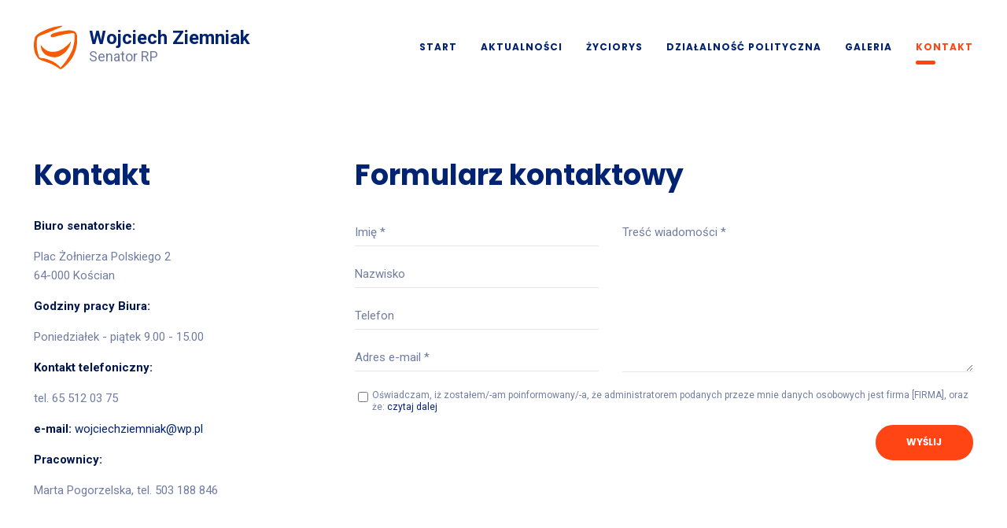

--- FILE ---
content_type: text/html; charset=UTF-8
request_url: https://ziemniak.pl/Kontakt.html
body_size: 2231
content:
<!DOCTYPE html>
<html lang="pl">
	<head>
			<meta charset="utf-8" />

	<meta name="viewport" content="width=device-width, initial-scale=1.0">
	<meta http-equiv="X-UA-Compatible" content="ie=edge"> 
	
	<title>Kontakt</title>
	<meta name="keywords" content="" />
	<meta name="description" content="Koalicyjny Komitet Wyborczy Koalicja Obywatelska PO .N IPL Zieloni okręg wyborczy nr 94, Kalisz" />
	<meta name="author" content="StudioFabryka.pl" />

	<meta name="google-site-verification" content="Odo-2qFGoZVOA3siupQKA8Sv6vpwzRRtJfgwLEDtga8">



	<meta property="og:title" content="Kontakt" />
	<meta property="og:description" content="Koalicyjny Komitet Wyborczy Koalicja Obywatelska PO .N IPL Zieloni okręg wyborczy nr 94, Kalisz" />
	<meta property="og:url" content="https://ziemniak.pl/Kontakt.html" />
	<meta property="og:type" content="article" />




		<link rel="preload" as="style" href="/css/min/main.min.css" />
		<link rel="preload" as="style" href="/css/min/prefabrykat.min.css" />

		<link href="https://fonts.googleapis.com/css?family=Poppins:700|Roboto:400,700&display=swap&subset=latin-ext" rel="stylesheet">

		<link rel="stylesheet" href="/css/min/main.min.css" />
		<link rel="stylesheet" href="/css/min/prefabrykat.min.css" />

		
		<link crossorigin rel="stylesheet" href="https://cdn.jsdelivr.net/npm/lightgallery.js@1/dist/css/lightgallery.min.css">
				<link rel="stylesheet" href="/css/min/form.js-labels.min.css" />
		
		<link rel="stylesheet" href="/css/min/rwd.min.css" />
		<link rel="stylesheet" href="/css/min/pagination.min.css" />
		<link
			rel="stylesheet"
			media="print"
			onload="this.media='all'"
			href="https://cdnjs.cloudflare.com/ajax/libs/aos/2.3.4/aos.css"
		/>
		<link
			rel="stylesheet"
			media="print"
			onload="this.media='all'"
			href="https://cdnjs.cloudflare.com/ajax/libs/Swiper/4.5.0/css/swiper.min.css"
		/>

		<link rel="manifest" href="/manifest.json" />
		<link rel="apple-touch-icon" sizes="180x180" href="/fav/apple-touch-icon.png">
		<link rel="icon" type="image/png" sizes="32x32" href="/fav/favicon-32x32.png">
		<link rel="icon" type="image/png" sizes="16x16" href="/fav/favicon-16x16.png">
		<link rel="mask-icon" href="/fav/safari-pinned-tab.svg" color="#022372">
		<meta name="msapplication-TileColor" content="#022372">
		<meta name="theme-color" content="#022372">

					</head>
	<body class="sub kontaktowa lang1">
				
		<nav id="navbar">
			<div class="container">
				<a href="/" class="logo">
					<img src="img/logo.svg" alt="Strona główna" />
					<span>
						<strong>Wojciech Ziemniak</strong>
						<small>Senator RP</small>
					</span>
				</a>

				<ul class="navbar-nav">
							<li >
			<a data-scroll href="/">Start</a>
		</li>
			<li >
			<a data-scroll href="Aktualnosci.html">Aktualności</a>
		</li>
			<li >
			<a data-scroll href="Zyciorys.html">Życiorys</a>
		</li>
			<li >
			<a data-scroll href="Dzialalnosc-polityczna.html">Działalność polityczna</a>
		</li>
			<li >
			<a data-scroll href="Galeria.html">Galeria</a>
		</li>
			<li class="active">
			<a data-scroll href="Kontakt.html">Kontakt</a>
		</li>
					</ul>

				<button class="navbar__toggler">
					<span></span>
					<span></span>
					<span></span>
				</button>
			</div>
		</nav>


		<main>
			<section id="main" data-aos="fade-up" data-aos-duration="600">
	<div class="container my-5 px">
		<div class="row">
			<div class="col col-4">
			<h3 class="mb-3 px">Kontakt</h3>
				<p><strong>Biuro senatorskie:</strong></p>
<p>Plac Żołnierza Polskiego 2<br>64-000 Kościan</p>
<p><strong>Godziny pracy Biura:</strong></p>
<p>Poniedziałek - piątek 9.00 - 15.00</p>
<p><strong>Kontakt telefoniczny:</strong></p>
<p>tel. 65 512 03 75</p>
<p><strong>e-mail:</strong> <a href="mailto:wojciechziemniak@wp.pl">wojciechziemniak@wp.pl </a></p>
<p><strong>Pracownicy:</strong></p>
<p>Marta Pogorzelska, tel. 503 188 846</p>			</div>
			<div class="col col-8">
				<h3 class="mb-3 px">Formularz kontaktowy</h3>
				<form class="js-labels row" action="#" method="POST" data-validate>
					<fieldset class="col col-5">
						<div class="group">
							<label>Imię *</label>
							<input type="text" name="Imię" required />
						</div>
						<div class="group">
							<label>Nazwisko</label>
							<input type="text" name="Nazwisko" />
						</div>
						<div class="group">
							<label>Telefon</label>
							<input type="text" name="Telefon" />
						</div>
						<div class="group">
							<label>Adres e-mail *</label>
							<input type="text" name="Email" required />
						</div>
					</fieldset>
					<fieldset class="col col-7">
						<div class="group">
							<label>Treść wiadomości *</label>
							<textarea name="txt#Wiadomość" required></textarea>
						</div>
					</fieldset>
					<fieldset class="col col-12">
						<div class="group checkbox">
							<input id="rodo" type="checkbox" name="Rodo" value="Oświadczam, iż zostałem/-am poinformowany/-a, że administratorem podanych przeze mnie danych osobowych jest firma [FIRMA], oraz że: czytaj dalej

przetwarzanie danych osobowych odbywa się zgodnie z&nbsp;art. 6 ust. 1 lit. a&nbsp;Rozporządzenia Parlamentu Europejskiego i&nbsp;Rady (UE) 2016/679 z&nbsp;dnia 27 kwietnia 2016 w&nbsp;sprawie ochrony os&oacute;b fizycznych w&nbsp;związku z&nbsp;przetwarzaniem danych osobowych i&nbsp;w&nbsp;sprawie swobodnego przepływu takich danych oraz uchylenia dyrektywy 95/46/WE (&rdquo;RODO&rdquo;).
podanie danych jest dobrowolne, ale niezbędne w&nbsp;celu kontaktu i/lub przesłania oferty;
posiadam prawo dostępu do treści swoich danych i&nbsp;ich sprostowania, usunięcia, ograniczenia przetwarzania, prawo do przenoszenia danych, prawo do cofnięcia zgody w&nbsp;dowolnym momencie;
szczeg&oacute;łowe informacje zawarte zostały w&nbsp;Polityce Prywatności
" required />
							<label for="rodo">
								<p>Oświadczam, iż zostałem/-am poinformowany/-a, że administratorem podanych przeze mnie danych osobowych jest firma [FIRMA], oraz że: <a class="more" href="#">czytaj dalej</a></p>
<ul class="more-content">
<li>przetwarzanie danych osobowych odbywa się zgodnie z&nbsp;art. 6 ust. 1 lit. a&nbsp;Rozporządzenia Parlamentu Europejskiego i&nbsp;Rady (UE) 2016/679 z&nbsp;dnia 27 kwietnia 2016 w&nbsp;sprawie ochrony os&oacute;b fizycznych w&nbsp;związku z&nbsp;przetwarzaniem danych osobowych i&nbsp;w&nbsp;sprawie swobodnego przepływu takich danych oraz uchylenia dyrektywy 95/46/WE (&rdquo;RODO&rdquo;).</li>
<li>podanie danych jest dobrowolne, ale niezbędne w&nbsp;celu kontaktu i/lub przesłania oferty;</li>
<li>posiadam prawo dostępu do treści swoich danych i&nbsp;ich sprostowania, usunięcia, ograniczenia przetwarzania, prawo do przenoszenia danych, prawo do cofnięcia zgody w&nbsp;dowolnym momencie;</li>
<li>szczeg&oacute;łowe informacje zawarte zostały w&nbsp;<a class="blank" href="../Polityka-prywatnosci.html">Polityce Prywatności</a></li>
</ul>							</label>
						</div>
						<div class="alerts group"></div>
						<div class="group">
							<button class="btn float-right" type="submit">
								Wyślij
							</button>
						</div>
					</fieldset>
				</form>
			</div>
		</div>
	</div>
</section>

<section id="mapa">
	</section>
</main>		</main>

		<footer>
			<div class="container">
				<div class="row cb ic">
					<span>&copy; 2020 Senator Wojciech Ziemniak</span>

					<a
						href="https://studiofabryka.pl"
						class="madeby"
						title="strony internetowe, dobry cms, sklepy internetowe, studio fabryka"
					>
						<small>realizacja 2020</small>
						<img
							src="img/studiofabryka.svg"
							alt="Strony internetowe, Studio Fabryka"
						/>
					</a>
				</div>
			</div>
		</footer>

					<script src="js/addons/pagination.min.js"></script>
				<script src="js/main.js"></script>

							</body>
</html>


--- FILE ---
content_type: text/css
request_url: https://ziemniak.pl/css/min/main.min.css
body_size: 3326
content:
a,
abbr,
acronym,
address,
applet,
article,
aside,
audio,
b,
big,
blockquote,
body,
canvas,
caption,
center,
cite,
code,
dd,
del,
details,
dfn,
div,
dl,
dt,
em,
embed,
fieldset,
figcaption,
figure,
footer,
form,
h1,
h2,
h3,
h4,
h5,
h6,
header,
hgroup,
html,
i,
iframe,
img,
ins,
kbd,
label,
legend,
li,
mark,
menu,
nav,
object,
ol,
output,
p,
pre,
q,
ruby,
s,
samp,
section,
small,
span,
strike,
strong,
sub,
summary,
sup,
table,
tbody,
td,
tfoot,
th,
thead,
time,
tr,
tt,
u,
ul,
var,
video {
	margin: 0;
	padding: 0;
	border: 0;
	font-size: 100%;
	font: inherit;
	vertical-align: baseline;
}
article,
aside,
details,
figcaption,
figure,
footer,
header,
hgroup,
menu,
nav,
section {
	display: block;
}
body {
	line-height: 1;
}
ol,
ul {
	list-style: none;
}
blockquote,
q {
	quotes: none;
}
blockquote:after,
blockquote:before,
q:after,
q:before {
	content: '';
	content: none;
}
table {
	border-collapse: collapse;
	border-spacing: 0;
}
a,
button,
input,
select,
textarea {
	outline: 0;
}
a {
	text-decoration: none;
}
.container {
	width: 100%;
	max-width: 1194px;
	margin: 0 auto;
}
.container-fluid {
	width: 100%;
	max-width: calc(100% -);
	margin: 0 auto;
}
:root {
	font-size: 15px;
}
body {
	font-size: 1rem;
	font-family: Roboto, sans-serif;
	line-height: 1.65em;
	font-weight: 400;
	color: #717da0;
	-webkit-font-variant-ligatures: no-common-ligatures;
	font-variant-ligatures: no-common-ligatures;
}
body b,
body strong {
	font-weight: 700;
}
.h1,
.h2,
.h3,
.h4,
.h5,
.h6,
h1,
h2,
h3,
h4,
h5,
h6 {
	font-family: Poppins, sans-serif;
	font-weight: 700;
	margin: 30px 0 15px;
	line-height: 1.25em;
	color: #022372;
}
.h1,
h1 {
	font-size: 4.8rem;
}
.h2,
h2 {
	font-size: 3.13333rem;
}
.h3,
h3 {
	font-size: 1.33333rem;
}
.h4,
h4 {
	font-size: 1.2rem;
}
.h5,
h5 {
	font-size: 1.06667rem;
}
.h6,
h6 {
	font-size: 1rem;
}
.sub .h1,
.sub h1 {
	font-size: 4.2rem;
}
.sub .h2,
.sub h2 {
	font-size: 3.13333rem;
}
.sub .h3,
.sub h3 {
	font-size: 2.4rem;
}
.sub .h4,
.sub h4 {
	font-size: 1.8rem;
}
.sub .h5,
.sub h5 {
	font-size: 1.33333rem;
}
.sub .h6,
.sub h6 {
	font-size: 1rem;
}
.lead {
	font-size: 1.2rem;
	line-height: 2rem;
}
ol,
p,
ul {
	margin-bottom: 15px;
}
ol,
ul {
	margin-left: 30px;
}
ol > li,
ul > li {
	margin-bottom: 7.5px;
}
ul > li {
	list-style: none outside;
}
ol > li {
	list-style: decimal outside;
}
blockquote {
	display: block;
	padding-left: 90px;
	position: relative;
	margin-bottom: 1rem;
}
blockquote em,
blockquote small {
	display: block;
}
blockquote em {
	font-size: 2rem;
	line-height: 2.5rem;
	font-style: italic;
	margin-bottom: 1rem;
}
blockquote small {
	text-align: right;
	font-size: 1rem;
}
blockquote::before {
	position: absolute;
	top: 3.5rem;
	left: 0;
	content: '”';
	font-family: serif;
	opacity: 0.1;
	font-size: 180px;
}
.well {
	background: rgba(0, 0, 0, 0.05);
	padding: 1rem 1.5rem;
}
.text-left,
.tl {
	text-align: left;
}
.tc,
.text-center {
	text-align: center;
}
.text-right,
.tr {
	text-align: right;
}
.bold,
.strong,
b,
strong {
	font-weight: 700;
}
.fw-100 {
	font-weight: 100;
}
.fw-200 {
	font-weight: 200;
}
.fw-300 {
	font-weight: 300;
}
.fw-400 {
	font-weight: 400;
}
.fw-500 {
	font-weight: 500;
}
.fw-600 {
	font-weight: 600;
}
.fw-700 {
	font-weight: 700;
}
.fw-800 {
	font-weight: 800;
}
.fw-900 {
	font-weight: 900;
}
.fluid {
	max-width: 100%;
	height: auto;
	display: block;
}
.r-m,
.responsive-media {
	position: relative;
	overflow: hidden;
	padding-top: 56.25%;
}
.r-m iframe,
.responsive-media iframe {
	position: absolute;
	top: 0;
	left: 0;
	width: 100%;
	height: 100%;
	border: 0;
}
.alerts {
	position: relative;
}
.alert {
	position: absolute;
	top: 0;
	left: 0;
	z-index: 1;
	display: block;
	padding: 10px 15px;
	margin-bottom: 10px;
	color: #fff;
	font-weight: 700;
	background-color: #ccc;
	width: calc(100% - 30px);
}
.alert.alert-success {
	background-color: #008020;
	z-index: 20;
}
.alert.alert-warning {
	background-color: #f59f00;
	z-index: 2;
}
.alert.alert-danger {
	background-color: #e42417;
	z-index: 1;
}
.alert.alert-info {
	background-color: #4babe2;
	z-index: 20;
}
.btn {
	background: #ff4514;
	display: inline-block;
	text-align: center;
	text-decoration: none;
	border: 1.8px solid #ff4514;
	border-radius: 50px;
	padding: 1rem 2.5rem;
	line-height: 1em;
	font-size: 0.8rem;
	color: #fff;
	-webkit-transition: all 0.2s;
	transition: all 0.2s;
	font-family: Poppins, sans-serif;
	text-transform: uppercase;
}
.btn:hover {
	background: #ff653d;
	-webkit-transform: translateY(-2px);
	transform: translateY(-2px);
	-webkit-box-shadow: 0 3px 5px -1px rgba(0, 0, 0, 0.2);
	box-shadow: 0 3px 5px -1px rgba(0, 0, 0, 0.2);
}
.btn:focus {
	background: #ea3100;
	-webkit-transform: translateY(1px);
	transform: translateY(1px);
	-webkit-box-shadow: 0 0 2px 0 rgba(0, 0, 0, 0.2);
	box-shadow: 0 0 2px 0 rgba(0, 0, 0, 0.2);
}
.btn.block {
	display: block;
}
.btn.big {
	padding: 1rem 3rem;
	font-size: 1.5rem;
}
.btn.small {
	font-size: 0.9rem;
	padding: 0.4rem 0.8rem;
}
button {
	cursor: pointer;
}
.btn.alt {
	background: 0 0;
	color: #ff4514;
	border: 1.8px solid #ff4514;
}
.btn.alt:hover {
	color: #fff;
	background: #ff4514;
	-webkit-transform: translateY(-2px);
	transform: translateY(-2px);
	-webkit-box-shadow: 0 3px 5px -1px rgba(0, 0, 0, 0.2);
	box-shadow: 0 3px 5px -1px rgba(0, 0, 0, 0.2);
}
.btn.alt:focus {
	color: #fff;
	background: #ea3100;
	-webkit-transform: translateY(1px);
	transform: translateY(1px);
	-webkit-box-shadow: 0 0 2px 0 rgba(0, 0, 0, 0.2);
	box-shadow: 0 0 2px 0 rgba(0, 0, 0, 0.2);
}
.bg-info {
	background: #4babe2;
	border-color: #4babe2;
}
.bg-danger {
	background: #e42417;
	border-color: #e42417;
}
.bg-warning {
	background: #f59f00;
	border-color: #f59f00;
}
.bg-success {
	background: #008020;
	border-color: #008020;
}
.bg-primary {
	background: #022372;
	border-color: #022372;
}
.bg-secondary {
	background: #ff4514;
	border-color: #ff4514;
}
.color-white {
	color: #fff;
}
.color-black {
	color: #000;
}
.color-info {
	color: #4babe2;
}
.color-danger {
	color: #e42417;
}
.color-warning {
	color: #f59f00;
}
.color-success {
	color: #008020;
}
.color-primary {
	color: #022372;
}
.color-secondary {
	color: #ff4514;
}
.bg-none {
	background: 0 0 !important;
}
.navbar__toggler {
	display: none;
}
body {
	padding-top: 120px;
}
#navbar {
	background: #fff;
	height: 120px;
	position: fixed;
	top: 0;
	left: 0;
	width: 100%;
	z-index: 999;
	-webkit-transition: all 0.2s;
	transition: all 0.2s;
}
#navbar .container,
#navbar .container-fluid {
	height: 100%;
	display: -webkit-box;
	display: -ms-flexbox;
	display: flex;
	-webkit-box-align: center;
	-ms-flex-align: center;
	align-items: center;
	-webkit-box-pack: justify;
	-ms-flex-pack: justify;
	justify-content: space-between;
}
.logo {
	display: -webkit-box;
	display: -ms-flexbox;
	display: flex;
	-webkit-box-orient: horizontal;
	-webkit-box-direction: normal;
	-ms-flex-direction: row;
	flex-direction: row;
	-webkit-box-align: center;
	-ms-flex-align: center;
	align-items: center;
}
.logo span {
	-ms-flex-negative: 0;
	flex-shrink: 0;
}
.logo span small,
.logo span strong {
	display: block;
}
.logo strong {
	font-size: 1.6rem;
	font-weight: 700;
	color: #022372;
}
.logo small {
	font-size: 1.2rem;
	color: #717da0;
}
.logo img {
	-ms-flex-negative: 0;
	flex-shrink: 0;
	height: 56.6px;
	display: block;
	margin-right: 15px;
	-webkit-transition: all 0.2s;
	transition: all 0.2s;
}
#navbar.affix {
	background: #fff;
	height: 70px;
	-webkit-box-shadow: 0 10px 30px -5px rgba(0, 0, 0, 0.1);
	box-shadow: 0 10px 30px -5px rgba(0, 0, 0, 0.1);
}
#navbar.affix .logo img {
	height: 50px;
}
.navbar-nav {
	margin: 0;
	padding: 0;
	list-style: none;
	display: -webkit-box;
	display: -ms-flexbox;
	display: flex;
	-webkit-box-align: center;
	-ms-flex-align: center;
	align-items: center;
}
.navbar-nav li {
	list-style: none;
	margin-left: 30px;
	margin-bottom: 0;
	position: relative;
}
.navbar-nav li:first-child {
	margin-left: 0;
}
.navbar-nav a {
	text-decoration: none;
	font-family: Poppins, sans-serif;
	font-size: 0.8rem;
	letter-spacing: 1px;
	color: #022372;
	text-transform: uppercase;
	padding: 10px 0;
	-webkit-transition: all 0.2s;
	transition: all 0.2s;
	display: block;
	position: relative;
	overflow: hidden;
}
.navbar-nav a::after {
	content: '';
	display: block;
	position: absolute;
	bottom: 0;
	left: -25px;
	-webkit-transition: all 0.2s;
	transition: all 0.2s;
	background: #ff4514;
	width: 25px;
	height: 5px;
	border-radius: 2.5px;
}
.navbar-nav .active > a,
.navbar-nav a.active,
.navbar-nav a:focus,
.navbar-nav a:hover {
	color: #ff4514;
}
.navbar-nav .active > a::after,
.navbar-nav a.active::after,
.navbar-nav a:focus::after,
.navbar-nav a:hover::after {
	left: 0;
}
.dropdown {
	position: absolute;
	top: 100%;
	left: 0;
	margin: 0;
	padding: 0;
	min-width: 230px;
	background: #fff;
	border-radius: 0;
	-webkit-box-shadow: 0 5px 15px -2px rgba(0, 0, 0, 0.2);
	box-shadow: 0 5px 15px -2px rgba(0, 0, 0, 0.2);
	-webkit-transform: scaleY(0);
	transform: scaleY(0);
	opacity: 0;
	-webkit-transform-origin: top;
	transform-origin: top;
	-webkit-transition: all 0.2s;
	transition: all 0.2s;
}
li:hover > .dropdown {
	-webkit-transform: scaleY(1);
	transform: scaleY(1);
	opacity: 1;
}
.dropdown .dropdown {
	top: 0;
	left: 100%;
}
.toLeft > .dropdown {
	top: 0;
	right: 100%;
	left: auto;
}
.dropdown li {
	margin: 0;
	list-style: none;
	padding: 0;
	display: block;
	width: 100%;
}
.dropdown a {
	padding: 10px 15px;
	display: block;
	border-top: 1px solid #e2e2e2;
	line-height: 1.1em;
	font-size: 0.86667rem;
	text-transform: none;
	font-family: Roboto, sans-serif;
	border-radius: 0;
}
.dropdown a::after {
	display: none;
}
.dropdown > li:hover > a {
	background: #022372;
	color: #fff;
}
.dropdown > li:first-child > a {
	border: 0;
}
body {
	width: 100%;
	overflow-x: hidden;
}
#main a {
	color: #022372;
	-webkit-transition: all 0.2s;
	transition: all 0.2s;
	text-decoration: none;
}
#main a:hover {
	color: #01174a;
	text-decoration: underline;
}
.home header {
	height: calc(100vh - 120px);
	background: url(../../img/headerbg.jpg) right no-repeat;
	background-size: cover;
}
.home header .container {
	height: 100%;
	display: -webkit-box;
	display: -ms-flexbox;
	display: flex;
	-webkit-box-align: center;
	-ms-flex-align: center;
	align-items: center;
}
.slogan {
	color: #fff;
	width: 33%;
}
.slogan h1 {
	color: #fff;
	margin: 20px 0 30px;
}
.slogan p {
	margin-bottom: 0;
	font-size: 2rem;
}
#o-mnie {
	padding: 140px 0;
}
#o-mnie ul {
	margin-left: 0;
	width: 100%;
	margin-bottom: 30px;
}
#o-mnie ul li {
	width: 100%;
	display: -webkit-box;
	display: -ms-flexbox;
	display: flex;
	margin-bottom: 15px;
}
#o-mnie ul li strong {
	width: 400px;
	font-family: Poppins, sans-serif;
	color: #022372;
	display: block;
}
#o-mnie ul li span {
	display: block;
	width: 550px;
}
#o-mnie .btn.alt {
	margin-right: 15px;
}
.lead {
	color: #022372;
}
.home section h2 {
	margin-top: 0;
}
#news {
	padding: 140px 0;
	background: #f3f4f7;
}
#news h2 {
	margin-bottom: 0;
}
.home a.more {
	color: #ff4514;
	font-family: Poppins, sans-serif;
	font-size: 0.8rem;
	text-transform: uppercase;
	display: -webkit-box;
	display: -ms-flexbox;
	display: flex;
	line-height: 1.05em;
}
.home a.more img {
	display: block;
	margin-left: 10px;
}
.card_img {
	display: block;
	overflow: hidden;
}
.card_img img {
	display: block;
	-webkit-transition: -webkit-transform 0.3s;
	transition: -webkit-transform 0.3s;
	transition: transform 0.3s;
	transition: transform 0.3s, -webkit-transform 0.3s;
}
.card_img:hover img {
	-webkit-transform: scale(1.03);
	transform: scale(1.03);
}
.card_body small {
	display: block;
	margin-top: 15px;
	margin-bottom: 5px;
	font-size: 0.8rem;
}
.card_body h3 {
	font-size: 1.33333rem;
	margin: 0 0 15px;
}
.card_body h3 a {
	-webkit-transition: color 0.2s;
	transition: color 0.2s;
	color: #022372;
}
.card_body h3 a:hover {
	color: #ff4514;
}
.sub #galeria {
	margin-top: 15px;
}
.sub #main ul {
	margin-left: 0;
}
.sub #main ul li {
	display: block;
	position: relative;
	padding-left: 20px;
}
.sub #main ul li::before {
	content: '';
	display: block;
	position: absolute;
	top: 5.5px;
	left: 0;
	width: 12px;
	height: 12px;
	background: url(../../img/bullet.svg) center no-repeat;
	background-size: contain;
}
.sub #main ul ol,
.sub #main ul ul {
	margin-top: 1rem;
}
.sub #main ul ul li {
	padding-left: 15px;
}
.sub #main ul ul li::before {
	top: 7px;
	width: 10px;
	height: 10px;
}
footer {
	padding: 60px 0;
	background: #fff;
}
.madeby {
	line-height: 1em;
}
.madeby img {
	display: block;
	width: 92px;
}
.madeby small {
	float: left;
	color: #717da0;
	font-size: 0.66667rem;
	margin: 1.5px 3px 0 0;
	display: inline-block;
	font-family: arial;
}
.lg-backdrop.in {
	opacity: 0.8 !important;
}
.fluid {
	max-width: 100%;
	height: auto;
	display: block;
}
.r-m,
.responsive-media {
	position: relative;
	overflow: hidden;
	padding-top: 56.25%;
}
.r-m iframe,
.responsive-media iframe {
	position: absolute;
	top: 0;
	left: 0;
	width: 100%;
	height: 100%;
	border: 0;
}
.alerts {
	position: relative;
}
.alert {
	position: absolute;
	top: 0;
	left: 0;
	z-index: 1;
	display: block;
	padding: 10px 15px;
	margin-bottom: 10px;
	color: #fff;
	font-weight: 700;
	background-color: #ccc;
	width: calc(100% - 30px);
}
.alert.alert-success {
	background-color: #008020;
	z-index: 20;
}
.alert.alert-warning {
	background-color: #f59f00;
	z-index: 2;
}
.alert.alert-danger {
	background-color: #e42417;
	z-index: 1;
}
.alert.alert-info {
	background-color: #4babe2;
	z-index: 20;
}
.fb_slider_right {
	position: fixed;
	top: 180px;
	right: -320px;
	z-index: 10000;
	width: 348px;
	height: 100px;
	overflow: hidden;
	transition: all 0.3s ease-in-out;
	-o-transition: all 0.3s ease-in-out;
	-ms-transition: all 0.3s ease-in-out;
	-moz-transition: all 0.3s ease-in-out;
	-webkit-transition: all 0.3s ease-in-out;
}
.fb_slider_right .sliderbody {
	float: left;
	width: 320px;
}
.fb_slider_right:hover {
	right: 0;
	height: 100%;
}
.fb_slider_right .button,
.fb_slider_right iframe {
	float: left;
	background: #fff;
}
.sub #main li li {
	margin-top: 5px;
}
aside > h4 {
	margin-bottom: 30px;
}
.card.horizontal {
	flex-direction: row;
	align-items: center;
	display: flex;
	margin-top: 15px;
	padding-top: 15px;
	border-top: 1px solid rgba(0, 0, 0, 0.1);
}
.card.horizontal:last-of-type {
	padding-bottom: 15px;
	border-bottom: 1px solid rgba(0, 0, 0, 0.1);
}
.card.horizontal .card_img {
	width: 100px;
	max-width: 100px;
	flex-basis: 100px;
	flex-shrink: 0;
	margin-right: 15px;
}
.card.horizontal .card_img img {
	display: block;
	width: 100%;
}
.card.horizontal .card_body {
	flex-grow: 0;
}
.card.horizontal small {
	margin-top: 0;
	margin-bottom: 0;
}
.card.horizontal h4 {
	font-size: 1rem;
	margin: 0;
	line-height: 1.1em;
}
.card.horizontal h4 a {
	color: #022372;
	transition: color 0.2s;
}
.card.horizontal h4 a:hover {
	color: #ff4514;
}
.sub #o-mnie {
	padding: 30px 0 0;
}
.sub #main #o-mnie li {
	padding-left: 0;
	display: flex;
}
.sub #main #o-mnie > ul > li {
	border-bottom: 1px dashed rgba(0, 0, 0, 0.1);
	padding-bottom: 15px;
}
.sub #main #o-mnie li::before {
	display: none;
}
.sub #main #o-mnie li ul {
	margin-top: 0;
	margin-bottom: 0;
	display: block;
	width: 550px;
}
.kontaktowa p strong {
	color: #01174a;
}
.sub #blog .card {
	margin-bottom: 30px;
}


.clearboth {clear: both;}

.gallery {
	gap: 30px;
	display: grid;
	grid-template-columns: repeat(auto-fit, minmax(200px, 1fr));
}

.gallery a {
	overflow: hidden;
}

.gallery a,
.gallery img {
	width: 100%;
	height: 100%;
	display: block;
}

.gallery img {
	object-fit: cover;
	transition: transform 600ms cubic-bezier(0.075, 0.82, 0.165, 1);
	-webkit-transition: transform 600ms cubic-bezier(0.075, 0.82, 0.165, 1);
	-moz-transition: transform 600ms cubic-bezier(0.075, 0.82, 0.165, 1);
	-ms-transition: transform 600ms cubic-bezier(0.075, 0.82, 0.165, 1);
	-o-transition: transform 600ms cubic-bezier(0.075, 0.82, 0.165, 1);
}

.gallery a:hover img {
	transform: scale(1.1);
	-webkit-transform: scale(1.1);
	-moz-transform: scale(1.1);
	-ms-transform: scale(1.1);
	-o-transform: scale(1.1);
}

.gi {
	gap: 30px;
	display: grid;
	grid-template-columns: repeat(auto-fill, minmax(300px, 1fr));
}

.gi a, .gi img {
	display: block;
	width: 100%;
}

.gi a {
	color: #01174a;
	text-align: center;
	transition: all 300ms ease;
	-webkit-transition: all 300ms ease;
	-moz-transition: all 300ms ease;
	-ms-transition: all 300ms ease;
	-o-transition: all 300ms ease;
}

.gi a:hover {
	transform: scale(1.03);
	opacity: .8;
	-webkit-transform: scale(1.03);
	-moz-transform: scale(1.03);
	-ms-transform: scale(1.03);
	-o-transform: scale(1.03);
}

.gi a strong {
	text-transform: uppercase;
	display: block;
	padding: 0.5rem 0 0;
}

--- FILE ---
content_type: text/css
request_url: https://ziemniak.pl/css/min/form.js-labels.min.css
body_size: 353
content:
.js-labels .col:nth-child(2){margin-right:0}.js-labels .group{display:block;margin-bottom:1rem;position:relative}.js-labels label{font-size:1rem;display:block;position:absolute;left:0;top:.5rem;z-index:1;-webkit-transition:all .3s;transition:all .3s}.js-labels .checkbox label,.js-labels .checkbox.focused label{position:relative;top:0;font-size:.8rem;opacity:1}.js-labels .focused label{top:-.7rem;font-size:.6rem;opacity:.7}.js-labels input,.js-labels select,.js-labels textarea{width:100%;padding:.5rem 0;border-radius:0;border:0;border-bottom:1px solid rgba(0,0,0,.1);-webkit-transition:all .2s;transition:all .2s;outline:0;font-size:1rem;font-family:Roboto,sans-serif;line-height:1.5em;background:0 0;position:relative;z-index:10}.js-labels input:hover,.js-labels select:hover,.js-labels textarea:hover{-webkit-box-shadow:0 10px 15px -10px rgba(0,0,0,.1);box-shadow:0 10px 15px -10px rgba(0,0,0,.1);-webkit-transform:none;transform:none;border-color:rgba(0,0,0,.4);background:-webkit-gradient(linear,left bottom,left top,from(rgba(255,255,255,.3)),to(rgba(255,255,255,0)));background:linear-gradient(to top,rgba(255,255,255,.3) 0,rgba(255,255,255,0) 100%)}.js-labels input:focus,.js-labels select:focus,.js-labels textarea:focus{border-color:rgba(0,0,0,.5);-webkit-transform:translateY(0);transform:translateY(0);-webkit-box-shadow:none;box-shadow:none}.js-labels textarea{height:12.1rem}.js-labels .checkbox{position:relative}.js-labels .checkbox input{width:auto;position:absolute;top:0;left:0;z-index:99}.js-labels .checkbox label{font-size:.8rem;line-height:1.3;position:relative;padding-left:1.5rem}.js-labels .checkbox label p{margin-bottom:0}.js-labels .checkbox label .more-content{margin-top:15px}.js-labels .checkbox label li{margin-bottom:5px}.js-labels .checkbox .more{color:#022372;text-decoration:none}.js-labels .checkbox .more-content{display:none}.js-labels .error{border-color:red}.js-labels .error-message{display:none}.js-labels .error-message:first-of-type{display:block;font-size:.7rem;color:red}

--- FILE ---
content_type: text/css
request_url: https://ziemniak.pl/css/min/rwd.min.css
body_size: 1027
content:
@media screen and (max-width:1680px){header .swiper-slide img{width:100%}}@media screen and (max-width:1199px){.container{max-width:94%}#main img{max-width:100%;height:auto;display:block;margin:0}.navbar-nav>li{margin-left:25px}.navbar-nav a{letter-spacing:normal}}@media screen and (max-width:1023px){.navbar__toggler{display:block;padding:4px;border:1px solid #022372;background:#fff;-webkit-transition:all .2s;transition:all .2s}.navbar__toggler span{width:30px;height:3px;display:block;background:#022372;margin:4px;-webkit-transition:all .2s;transition:all .2s}.navbar__toggler.show{border-color:transparent;padding:0}.navbar__toggler.show span:nth-child(2){opacity:0;height:0}.navbar__toggler.show span:first-child{-webkit-transform:rotate(-45deg) translateY(4.5px);transform:rotate(-45deg) translateY(4.5px)}.navbar__toggler.show span:last-child{-webkit-transform:rotate(45deg) translateY(-4.5px);transform:rotate(45deg) translateY(-4.5px)}.navbar-nav{display:block;position:absolute;top:0;left:0;width:50vw;min-width:270px;height:100vh;overflow-y:auto;background:rgba(0,0,0,.9);-webkit-box-shadow:10px 0 15px rgba(0,0,0,.1);box-shadow:10px 0 15px rgba(0,0,0,.1);-webkit-transition:all .2s;transition:all .2s;-webkit-transform-origin:left;transform-origin:left;-webkit-transform:scaleX(0);transform:scaleX(0);opacity:0}.navbar-nav.show{-webkit-transform:scaleX(1);transform:scaleX(1);opacity:1}.navbar-nav a,.navbar-nav li{display:block;width:100%;margin:0}.navbar-nav a::after,.navbar-nav li::after{display:none}.navbar-nav a{width:calc(100% - 30px);padding:15px;border-top:1px solid rgba(255,255,255,.2);color:#fff}.navbar-nav a.active,.navbar-nav a:focus,.navbar-nav a:hover{background:#022372;color:#fff}.navbar-nav .dropdown{position:relative;top:0;left:0;width:100%;-webkit-box-shadow:none;box-shadow:none;background:rgba(0,0,0,.05);max-height:0}.navbar-nav .dropdown a.active,.navbar-nav .dropdown a:focus,.navbar-nav .dropdown a:hover{background:#000718!important;color:#fff}.navbar-nav li:hover>.dropdown{max-height:100%}.home #o-mnie{padding:50px 0}#o-mnie .row{flex-direction:column-reverse}#o-mnie .col-5 img{display:block;margin:30px auto 0}#o-mnie .col-5,#o-mnie .col-6{width:100%;max-width:100%;-ms-flex-preferred-size:100%;flex-basis:100%;margin-right:0}}@media screen and (max-width:800px){#main .col-3,#main .col-9{width:100%;max-width:100%;-ms-flex-preferred-size:100%;flex-basis:100%;margin-right:0}}@media screen and (max-width:768px){#main .col-4,#main .col-8{width:100%;max-width:100%;-ms-flex-preferred-size:100%;flex-basis:100%;margin-right:0}}@media screen and (max-width:640px){.five-cols a{max-width:calc(100% * 1 / 3 - (30px - 30px * 1 / 3));width:calc(100% * 1 / 3 - (30px - 30px * 1 / 3));-ms-flex-preferred-size:calc(100% * 1 / 4 - (30px - 30px * 1 / 2));flex-basis:calc(100% * 1 / 3 - (30px - 30px * 1 / 3));margin-right:30px}.five-cols a:nth-child(5n){margin-right:30px}.five-cols a:nth-child(3n){margin-right:0}h1{font-size:3.5rem}.sub .h1,.sub h1{font-size:3.2rem}.home header .container{align-items:flex-end}.slogan{margin-bottom:50px}.col-4{width:100%;max-width:100%;-ms-flex-preferred-size:100%;flex-basis:100%;margin-right:0}#news .card{margin-bottom:30px}}@media screen and (max-width:600px){.four-cols a{max-width:calc(100% * 1 / 2 - (30px - 30px * 1 / 2));width:calc(100% * 1 / 2 - (30px - 30px * 1 / 2));-ms-flex-preferred-size:calc(100% * 1 / 4 - (30px - 30px * 1 / 2));flex-basis:calc(100% * 1 / 2 - (30px - 30px * 1 / 2));margin-right:30px}.four-cols a:nth-child(2n){margin-right:0}form fieldset.col{width:100%;max-width:100%;-ms-flex-preferred-size:100%;flex-basis:100%;margin-right:0}#main .col-5,#main .col-7{width:100%;max-width:100%;-ms-flex-preferred-size:100%;flex-basis:100%;margin-right:0}header .swiper-slide img{width:100%;height:40vh;-o-object-fit:cover;object-fit:cover;-o-object-position:center;object-position:center}}@media screen and (max-width:480px){.three-cols a{max-width:calc(100% * 1 / 2 - (30px - 30px * 1 / 2));width:calc(100% * 1 / 2 - (30px - 30px * 1 / 2));-ms-flex-preferred-size:calc(100% * 1 / 4 - (30px - 30px * 1 / 2));flex-basis:calc(100% * 1 / 2 - (30px - 30px * 1 / 2));margin-right:30px}.three-cols a:nth-child(3n){margin-right:30px}.three-cols a:nth-child(2n){margin-right:0}.five-cols a{max-width:calc(100% * 1 / 2 - (30px - 30px * 1 / 2));width:calc(100% * 1 / 2 - (30px - 30px * 1 / 2));-ms-flex-preferred-size:calc(100% * 1 / 4 - (30px - 30px * 1 / 2));flex-basis:calc(100% * 1 / 2 - (30px - 30px * 1 / 2));margin-right:30px}.five-cols a:nth-child(3n){margin-right:30px}.five-cols a:nth-child(2n){margin-right:0}#main .col-6{width:100%;max-width:100%;-ms-flex-preferred-size:100%;flex-basis:100%;margin-right:0}footer .cb{-webkit-box-orient:vertical;-webkit-box-direction:normal;-ms-flex-direction:column;flex-direction:column}.madeby{margin-top:15px}.home header{height:calc(80vh - 120px)}.slogan{width:65%}.slogan img{height:35px}.slogan h1{font-size:2.5rem;margin:10px 0}.slogan p{font-size:1.2rem}#o-mnie ul li{flex-direction:column}#o-mnie ul li span,#o-mnie ul li strong,#o-mnie ul li ul,.sub #main #o-mnie li ul{width:100%}}@media screen and (max-width:414px){.container{max-width:90%}.home header{height:calc(75vh - 120px)}}@media screen and (max-width:375px){.downloads a{padding:15px;width:calc(100% - 30px);margin-bottom:15px}.downloads .text strong{line-height:1.3em}.downloads a img{max-width:25px;margin-right:15px}.home header{height:calc(70vh - 120px)}.slogan{margin-bottom:30px}.logo strong{font-size:1.3rem}#o-mnie .col-6 .ic.cs{flex-direction:column}#o-mnie .btn.alt{margin-right:0;margin-bottom:10px;display:block;width:100%;padding-left:0;padding-right:0}.h2,h2{font-size:2.5rem}}

--- FILE ---
content_type: text/css
request_url: https://ziemniak.pl/css/min/pagination.min.css
body_size: 16
content:
.pagination{display:flex}.pagination li{display:none}.pagination .active,.pagination .insertPage,.pagination li:first-child,.pagination li:last-child{display:block}.pagination a,.pagination input{display:flex;align-items:center;justify-content:center;width:30px;height:30px;margin:0 5px;padding:0;text-align:center;color:#e1e1e1;border:1px solid #e1e1e1;transition:all .2s}.pagination a:focus,.pagination a:hover,.pagination input:focus,.pagination input:hover{color:#022372;border:1px solid #022372}.pagination input::placeholder{color:#e1e1e1;font-size:16px;font-weight:500}.pagination .active a{border:1px solid #ff4514;background:#ff4514;color:#fff;cursor:text}

--- FILE ---
content_type: image/svg+xml
request_url: https://ziemniak.pl/img/logo.svg
body_size: 809
content:
<?xml version="1.0" encoding="UTF-8" standalone="no"?><!DOCTYPE svg PUBLIC "-//W3C//DTD SVG 1.1//EN" "http://www.w3.org/Graphics/SVG/1.1/DTD/svg11.dtd"><svg width="100%" height="100%" viewBox="0 0 56 58" version="1.1" xmlns="http://www.w3.org/2000/svg" xmlns:xlink="http://www.w3.org/1999/xlink" xml:space="preserve" xmlns:serif="http://www.serif.com/" style="fill-rule:evenodd;clip-rule:evenodd;stroke-linejoin:round;stroke-miterlimit:2;"><g><path d="M36.725,0.696l-2.638,0.203l-6.899,1.217l-2.434,0.609l-2.435,0.811l-3.247,1.015l-7.304,3.246l-3.652,1.826l-3.044,2.029l-1.217,1.015l-1.014,1.014l-0.812,1.015l-0.609,1.014l-1.217,6.087l-0.203,3.044l0,3.043l0.203,3.044l0.609,3.043l0.811,2.841l1.42,2.84l1.421,2.232l1.42,2.029l1.826,1.015l2.841,1.217l3.246,1.217l2.435,0.812l3.652,1.42l3.855,1.623l3.652,2.029l3.247,2.029l3.043,2.029l1.826,0l1.826,-1.217l2.232,-1.826l3.652,-3.652l1.624,-1.826l3.246,-4.058l1.42,-2.232l1.218,-2.232l1.217,-2.638l2.029,-5.275l1.826,-9.131l0.203,-3.246l0,-3.246l-0.406,-3.45l-0.406,-1.42l-0.608,-1.42l-0.609,-1.015l-1.014,-0.811l-1.218,-0.812l-2.84,-0.811l-1.624,-0.203l-3.449,0l-3.246,0.405l-3.044,0.609l-3.043,0.406l-3.044,0.609l-2.84,0.811l-2.841,0.812l-2.435,1.014l-0.811,0.609l-0.812,1.217l0,1.218l0.406,0.608l0.406,0.406l0.608,0.203l2.232,-0.203l3.45,-0.811l3.449,-1.015l2.435,-0.609l3.652,-0.811l2.435,-0.609l2.637,-0.406l3.45,-0.405l1.826,-0.406l2.434,0l0.609,0.203l0.406,0.405l0.203,0.609l0.203,2.029l0,2.232l-0.203,2.638l-0.203,2.84l-1.015,5.276l-1.014,4.058l-1.015,2.637l-2.434,4.87l-1.218,2.232l-4.261,6.695l-1.623,2.029l-2.232,3.044l-2.637,2.84l-0.406,0l-0.609,-0.405l-0.406,-0.406l-0.608,-0.812l-1.826,-1.623l-2.029,-1.623l-2.029,-1.42l-2.232,-1.218l-2.435,-1.217l-2.435,-1.015l-2.84,-1.014l-3.044,-0.812l-4.058,-0.608l-2.029,-0.406l-0.609,-0.406l-0.405,-0.812l-0.406,-1.623l-0.812,-2.232l-0.406,-2.029l-0.608,-2.434l-0.406,-2.435l-0.406,-4.87l0,-2.435l0.203,-2.434l0.203,-2.232l0.406,-1.623l0.608,-1.015l0.609,-0.812l1.42,-0.811l2.435,-1.218l7.913,-3.043l4.87,-2.029l2.638,-1.014l2.434,-1.218l2.029,-0.811l5.479,-2.435l0.405,-0.406l0.812,-0.406l0.406,-0.406l0.203,-0.608Z" style="fill:#f65a05;"/><path d="M8.725,25.652l0.405,3.652l1.218,3.653l1.014,1.623l1.015,1.42l1.217,1.42l1.218,1.015l1.42,0.811l1.623,0.812l1.826,0.609l2.029,0.608l2.232,0.406l2.029,0.203l2.029,0l2.029,-0.406l1.826,-0.406l3.246,-1.623l4.261,-3.043l2.232,-2.232l1.826,-2.435l2.029,-3.246l0.812,-1.623l0.811,-1.827l0.406,-1.826l0.203,-1.826l-3.652,4.058l-3.043,2.638l-3.45,2.638l-3.652,2.029l-2.029,0.811l-2.029,0.609l-1.623,0.406l-1.826,0.203l-3.45,0l-1.623,-0.203l-3.246,-0.812l-1.217,-0.609l-1.827,-1.217l-1.623,-1.217l-1.623,-1.421l-1.217,-1.42l-0.812,-1.014l-1.014,-1.218Z" style="fill:#f65a05;"/></g></svg>

--- FILE ---
content_type: application/javascript
request_url: https://ziemniak.pl/js/main.js
body_size: 162
content:
"use strict";

// loadScript("my_lovely_script.js", myPrettyCode);
function loadScript(url, callback) {
	var head = document.getElementsByTagName("head")[0];
	var script = document.createElement("script");
	script.type = "text/javascript";
	script.src = url;

	script.onreadystatechange = callback;
	script.onload = callback;

	head.appendChild(script);
}



// responsywne media
var iframe = document.querySelector("#main iframe");
var iframes = document.querySelectorAll("#main iframe");

var wrap = function(toWrap, wrapper) {
	wrapper = wrapper || document.createElement("div");
	wrapper.classList.add("responsive-media");
	toWrap.parentNode.appendChild(wrapper);
	return wrapper.appendChild(toWrap);
};

if (iframe) {
	Array.prototype.slice.call(iframes).forEach(function(frame) {
		wrap(frame);
	});
}

loadScript("/js/modules/min/data-aos.min.js");
loadScript("/js/modules/min/data-scroll.min.js");
loadScript("/js/modules/min/swiperInit.min.js");

loadScript("/js/modules/min/pliki.min.js");
loadScript("/js/modules/min/affix.min.js");
loadScript("/js/modules/min/mobile-menu.min.js");
loadScript("/js/modules/min/dropdown.min.js");
loadScript("/js/modules/min/gallery.min.js");
loadScript("/js/modules/min/form.min.js");

--- FILE ---
content_type: application/javascript
request_url: https://ziemniak.pl/js/modules/min/gallery.min.js
body_size: -94
content:
if(document.querySelector(".gallery")){var gallery=function(){var l=document.querySelectorAll(".gallery");Array.prototype.slice.call(l).forEach(function(l){lightGallery(l,{selector:"a",download:!1})})};loadScript("https://cdn.jsdelivr.net/npm/lightgallery.js@1.1.3/dist/js/lightgallery.min.js",gallery)}

--- FILE ---
content_type: application/javascript
request_url: https://ziemniak.pl/js/modules/min/swiperInit.min.js
body_size: -88
content:
if(document.querySelector(".swiper-container")){var swiper=function(){new Swiper(".swiper-container",{speed:1e3,effect:"fade",loop:!0,autoplay:{delay:3500}})};loadScript("https://cdnjs.cloudflare.com/ajax/libs/Swiper/4.5.0/js/swiper.min.js",swiper)}